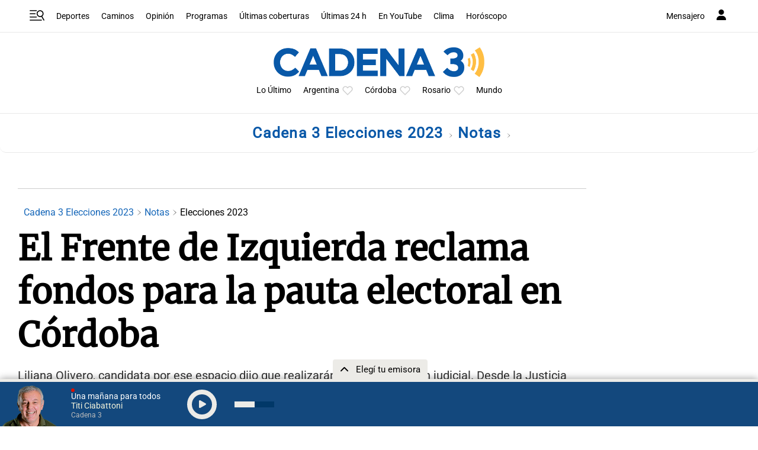

--- FILE ---
content_type: text/html; charset=utf-8
request_url: https://www.google.com/recaptcha/api2/aframe
body_size: 266
content:
<!DOCTYPE HTML><html><head><meta http-equiv="content-type" content="text/html; charset=UTF-8"></head><body><script nonce="WMn3dITAIuAr72JDcv94pA">/** Anti-fraud and anti-abuse applications only. See google.com/recaptcha */ try{var clients={'sodar':'https://pagead2.googlesyndication.com/pagead/sodar?'};window.addEventListener("message",function(a){try{if(a.source===window.parent){var b=JSON.parse(a.data);var c=clients[b['id']];if(c){var d=document.createElement('img');d.src=c+b['params']+'&rc='+(localStorage.getItem("rc::a")?sessionStorage.getItem("rc::b"):"");window.document.body.appendChild(d);sessionStorage.setItem("rc::e",parseInt(sessionStorage.getItem("rc::e")||0)+1);localStorage.setItem("rc::h",'1767452992242');}}}catch(b){}});window.parent.postMessage("_grecaptcha_ready", "*");}catch(b){}</script></body></html>

--- FILE ---
content_type: application/javascript; charset=utf-8
request_url: https://fundingchoicesmessages.google.com/f/AGSKWxWtwa9-yb7AZYpKq6kcD6dmBPzUZoqDaaZy9sxN5QTzw7VslQTuMJrtCiMzdTx4xhU9xNZ_mWgnhkHNHLoxc09gpKJ338JUX7qNUtevk4cSx0sDD-U2NhWtFxTLclq29wNgS2ywP-cHa-SMj5dXQDz2_zqciSRHJlKq9doythk4HHwRor_jgcwuLcNc/_/skyscraper_ad_/admaven.min.js-ad/source/.468x80_image,script,stylesheet,subdocument,third-party,xmlhttprequest,domain=salefiles.com
body_size: -1288
content:
window['17943587-bd73-450f-9c15-86fce97b18f6'] = true;